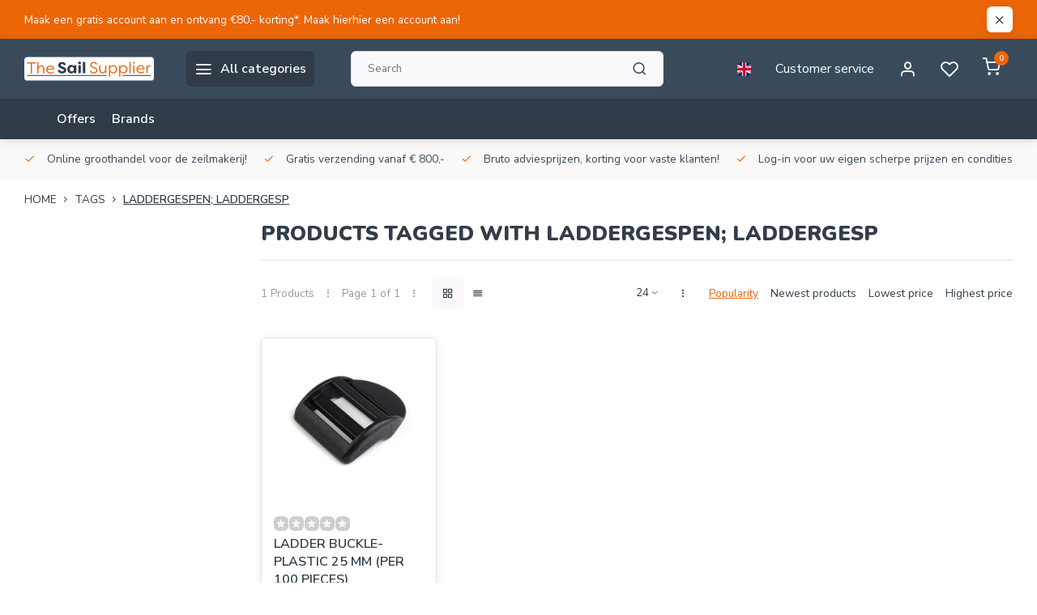

--- FILE ---
content_type: text/html;charset=utf-8
request_url: https://www.thesailsupplier.com/en/tags/laddergespen-laddergesp/
body_size: 13780
content:
<!DOCTYPE html><html lang="en"><head><meta charset="utf-8"/><!-- [START] 'blocks/head.rain' --><!--

  (c) 2008-2026 Lightspeed Netherlands B.V.
  http://www.lightspeedhq.com
  Generated: 17-01-2026 @ 01:36:02

--><link rel="canonical" href="https://www.thesailsupplier.com/en/tags/laddergespen-laddergesp/"/><link rel="alternate" href="https://www.thesailsupplier.com/en/index.rss" type="application/rss+xml" title="New products"/><meta name="robots" content="noodp,noydir"/><meta property="og:url" content="https://www.thesailsupplier.com/en/tags/laddergespen-laddergesp/?source=facebook"/><meta property="og:site_name" content="The Sail Supplier"/><meta property="og:title" content="Laddergespen; Laddergesp"/><meta property="og:description" content="The total supplier for the sailmaker! | Large assortment &amp; expert advice | Free delivery from €800,-."/><!--[if lt IE 9]><script src="https://cdn.webshopapp.com/assets/html5shiv.js?2025-02-20"></script><![endif]--><!-- [END] 'blocks/head.rain' --><meta http-equiv="X-UA-Compatible" content="IE=edge" /><title>Laddergespen; Laddergesp - The Sail Supplier</title><meta name="description" content="The total supplier for the sailmaker! | Large assortment &amp; expert advice | Free delivery from €800,-."><meta name="keywords" content="Laddergespen;, Laddergesp, Sail, sails, foil, welding equipment"><meta name="MobileOptimized" content="320"><meta name="HandheldFriendly" content="true"><meta name="viewport" content="width=device-width, initial-scale=1, initial-scale=1, minimum-scale=1, maximum-scale=1, user-scalable=no"><meta name="author" content="https://www.webdinge.nl/"><link rel="preload" href="https://fonts.googleapis.com/css2?family=Nunito:wght@900&amp;family=Nunito+Sans:wght@400;600;700;800;900&display=swap" as="style"><link rel="preconnect" href="https://fonts.googleapis.com"><link rel="preconnect" href="https://fonts.gstatic.com" crossorigin><link rel="dns-prefetch" href="https://fonts.googleapis.com"><link rel="dns-prefetch" href="https://fonts.gstatic.com" crossorigin><link href='https://fonts.googleapis.com/css2?family=Nunito:wght@900&amp;family=Nunito+Sans:wght@400;600;700;800;900&display=swap' rel='stylesheet'><script>
    window.CT = {
        shopId: 345123,
      	currency: 'eur',
        b2b: 1,
        knowledgebank: {
            limit: 200,
            highlight: true,
            query: ''
        },
          product_search: {
          	enabled: 0
          }
    }
</script><link rel="preconnect" href="//cdn.webshopapp.com/" crossorigin><link rel="dns-prefetch" href="//cdn.webshopapp.com/"><link rel="preload" as="style" href="https://cdn.webshopapp.com/shops/345123/themes/176948/assets/department-v3-functions.css?20230419144418"><link rel="preload" as="style" href="https://cdn.webshopapp.com/shops/345123/themes/176948/assets/theme-department-v3.css?20230419144418"><link rel="preload" as="script" href="https://cdn.webshopapp.com/shops/345123/themes/176948/assets/department-v3-functions.js?20230419144418"><link rel="preload" as="script" href="https://cdn.webshopapp.com/shops/345123/themes/176948/assets/theme-department-v3.js?20230419144418"><link rel="preload" href="https://cdn.webshopapp.com/shops/345123/themes/176948/v/1638129/assets/slide1-mobile-image.png?20221210122537" as="image" media="(max-width: 752.99px)"><link rel="preload" href="https://cdn.webshopapp.com/shops/345123/themes/176948/v/1638124/assets/slide1-tablet-image.png?20221210121108" as="image" media="(min-width: 753px) and (max-width: 991.99px)"><link rel="preload" href="https://cdn.webshopapp.com/shops/345123/themes/176948/v/1638118/assets/slide1-image.png?20221210121052" as="image" media="(min-width: 992px)"><link rel="shortcut icon" href="https://cdn.webshopapp.com/shops/345123/themes/176948/v/1637786/assets/favicon.ico?20221209192506" type="image/x-icon" /><link rel="stylesheet" href="https://cdn.webshopapp.com/shops/345123/themes/176948/assets/department-v3-functions.css?20230419144418" /><link rel="stylesheet" href="https://cdn.webshopapp.com/shops/345123/themes/176948/assets/theme-department-v3.css?20230419144418" /><script src="https://cdn.webshopapp.com/shops/345123/themes/176948/assets/jquery-3-5-1-min.js?20230419144418"></script><script>window.WEBP_ENABLED = 0</script><script>
 window.lazySizesConfig = window.lazySizesConfig || {};
 window.lazySizesConfig.lazyClass = 'lazy';
 window.lazySizesConfig.customMedia = {
    '--small': '(max-width: 752.99px)', //mob
    '--medium': '(min-width: 753px) and (max-width: 991.99px)', // tab
    '--large': '(min-width: 992px)'
 };
 document.addEventListener('lazybeforeunveil', function(e){
    var bg = e.target.getAttribute('data-bg');
    if(bg){
        e.target.style.backgroundImage = 'url(' + bg + ')';
    }
 });
</script><script type="application/ld+json">
[
  {
    "@context": "https://schema.org/",
    "@type": "Organization",
    "url": "https://www.thesailsupplier.com/en/",
    "name": "Home",
    "legalName": "The Sail Supplier",
    "description": "The total supplier for the sailmaker! | Large assortment &amp; expert advice | Free delivery from €800,-.",
    "logo": "https://cdn.webshopapp.com/shops/345123/themes/176948/v/1708058/assets/logo.png?20230215195339",
    "image": "https://cdn.webshopapp.com/shops/345123/themes/176948/v/1638118/assets/slide1-image.png?20221210121052",
    "contactPoint": {
      "@type": "ContactPoint",
      "contactType": "Customer service",
      "telephone": "0180-612483 "
    },
    "address": {
      "@type": "PostalAddress",
      "streetAddress": "Kleine Esch 780",
      "addressLocality": "Moordrecht",
      "postalCode": "2841 MK",
      "addressCountry": "Nederland"
    }
      }
  ,
  {
  "@context": "https://schema.org",
  "@type": "BreadcrumbList",
    "itemListElement": [{
      "@type": "ListItem",
      "position": 1,
      "name": "Home",
      "item": "https://www.thesailsupplier.com/en/"
    },        {
      "@type": "ListItem",
      "position": 2,
      "name": "Tags",
      "item": "https://www.thesailsupplier.com/en/tags/"
    },         {
      "@type": "ListItem",
      "position": 3,
      "name": "Laddergespen; Laddergesp",
      "item": "https://www.thesailsupplier.com/en/tags/laddergespen-laddergesp/"
    }         ]
  }
              ]
</script><style>.kiyoh-shop-snippets {	display: none !important;}</style></head><body><div class="main-container end-lines"><aside class="notbar" style="background:#ec6608;color:#ffffff;"><div class="container flex flex-between flex-align-center"><p class="flex1"><a href="https://www.thesailsupplier.com/nl/account/register/" title="">    Maak een gratis account aan en ontvang €80,- korting*. Maak hierhier een account aan!
    </a></p><i class="icon-x"></i></div></aside><header id="header"><div class="inner-head"><div class="header flex flex-align-center flex-between container"><div class="logo flex flex-align-center  rect "><a href="https://www.thesailsupplier.com/en/" title="The Sail Supplier" ><img src="https://cdn.webshopapp.com/shops/345123/files/419602056/sail-suplier-mobilelogo.svg" alt="The Sail Supplier" width="200" height="60" class="visible-mobile visible-tablet" /><img src="https://cdn.webshopapp.com/shops/345123/files/419601460/sail-suplier-weblogo.svg" alt="The Sail Supplier" width="200" height="60"  class="visible-desktop" /></a><a class=" all-cats btn-hover open_side" data-mposition="left" data-menu="cat_menu" href="javascript:;"><i class="icon-menu"></i><span class="visible-desktop">All categories</span></a></div><div class="search search-desk flex1 visible-desktop"><form action="https://www.thesailsupplier.com/en/search/" method="get"><div class="clearable-input flex"><input type="text" name="q" class="search-query" autocomplete="off" placeholder="Search" value="" x-webkit-speech/><span class="clear-search" data-clear-input><i class="icon-x"></i>Clear</span><button type="submit" class="btn"><i class="icon-search"></i></button></div></form><div class="autocomplete dropdown-menu" role="menu"><div class="products grid grid-3 container"></div><div class="notfound">No products found</div><div class="more container"><a class="btn btn1" href="#">View all results<span> (0)</span></a></div></div></div><div class="tools-wrap flex flex-align-center"><div class="settings langs visible-desktop"><div class="select-dropdown flex flex-align-center flex-between"><span data-toggle="dropdown" class="flex flex-column btn-hover"><img src="https://cdn.webshopapp.com/shops/345123/themes/176948/assets/flag-en.svg?20230419144418" alt="" width="17" height="17"/></span><div class="dropdown-menu" role="menu"><a href="https://www.thesailsupplier.com/nl/go/category/" lang="nl" title="Nederlands"><img class="flag-icon" src="https://cdn.webshopapp.com/shops/345123/themes/176948/assets/flag-nl.svg?20230419144418" alt="Nederlands" width="17" height="17"/></a><a href="https://www.thesailsupplier.com/de/go/category/" lang="de" title="Deutsch"><img class="flag-icon" src="https://cdn.webshopapp.com/shops/345123/themes/176948/assets/flag-de.svg?20230419144418" alt="Deutsch" width="17" height="17"/></a><a href="https://www.thesailsupplier.com/en/go/category/" lang="en" title="English"><img class="flag-icon" src="https://cdn.webshopapp.com/shops/345123/themes/176948/assets/flag-en.svg?20230419144418" alt="English" width="17" height="17"/></a></div></div></div><div class="tool service visible-desktop"><a class="flex flex-align-center btn-hover" href="https://www.thesailsupplier.com/en/service/">Customer service</a></div><div class="tool myacc"><a class="flex flex-align-center btn-hover open_side" href="javascript:;" data-menu="acc_login" data-mposition="right"><i class="icon-user"></i></a></div><div class="tool wishlist"><a class="flex flex-align-center btn-hover open_side" href="javascript:;" data-menu="acc_login" data-mposition="right"><i class="icon-heart"></i></a></div><div class="tool mini-cart"><a href="javascript:;" class="flex flex-column flex-align-center btn-hover open_side" data-menu="cart" data-mposition="right"><span class="i-wrap"><span class="ccnt">0</span><i class="icon-shopping-cart"></i></span></a></div></div></div><nav id="menu" class="nav list-inline menu_style2 visible-desktop"><div class="container"><ul class="menu list-inline"><li class="item"><a href="https://the-sail-supplier.webshopapp.com/faq" title="" ></a></li><li class="item"><a href="https://www.thesailsupplier.com/en/service/" title="" ></a></li><li class="item"><a href="https://www.thesailsupplier.com/en/collection/offers/" title="Offers">Offers</a></li><li class="item ext"><a href="https://www.thesailsupplier.com/en/brands/" title="Brands">Brands</a></li></ul></div></nav></div><div class="search visible-mobile visible-tablet search-mob"><form action="https://www.thesailsupplier.com/en/search/" method="get"><div class="clearable-input flex"><input type="text" name="q" class="search-query" autocomplete="off" placeholder="Search" value="" x-webkit-speech/><span class="clear-search" data-clear-input><i class="icon-x"></i>Clear</span><span class="btn"><i class="icon-search"></i></span></div></form><a class="flex flex-align-center btn-hover" href="https://www.thesailsupplier.com/en/service/"><i class="icon-help-circle"></i></a><a href="javascript:;" title="Compare products" class="open_side compare-trigger  hidden-desktop" data-menu="compare" data-mposition="right"><i class="icon-sliders icon_w_text"></i><span class="comp-cnt">0</span></a></div></header><div id="top"><div class="top container flex flex-align-center flex-between"><div class="usp-car swiper normal carloop_1" 
         id="carousel1652832628" 
         data-sw-loop="true"         data-sw-auto="true"
      ><div class="swiper-wrapper"><div class="usp swiper-slide"><i class=" icon-check icon_w_text"></i><span class="usp-text">
               Online groothandel voor de zeilmakerij! 
               <span class="usp-subtext"></span></span></div><div class="usp swiper-slide"><i class=" icon-check icon_w_text"></i><span class="usp-text">
               Gratis verzending vanaf € 800,-
               <span class="usp-subtext"></span></span></div><div class="usp swiper-slide"><i class=" icon-check icon_w_text"></i><span class="usp-text">
               Bruto adviesprijzen, korting voor vaste klanten!
               <span class="usp-subtext"></span></span></div><div class="usp swiper-slide"><i class=" icon-check icon_w_text"></i><span class="usp-text">
               Log-in voor uw eigen scherpe prijzen en condities!
               <span class="usp-subtext"></span></span></div></div></div><div class="visible-desktop visible-tablet score-wrap-shadow"><div class="swipe__overlay swipe-module__overlay--end"></div></div></div></div><div class="page-container collection"><div class="container"><div class="breadcrumb-container flex flex-align-center flex-wrap"><a class="go-back hidden-desktop" href="javascript: history.go(-1)"><i class="icon-chevron-left icon_w_text"></i>Back</a><a class="visible-desktop " href="https://www.thesailsupplier.com/en/" title="Home">Home<i class="icon-chevron-right"></i></a><a href="https://www.thesailsupplier.com/en/tags/" class="visible-desktop ">Tags<i class="icon-chevron-right"></i></a><a href="https://www.thesailsupplier.com/en/tags/laddergespen-laddergesp/" class="visible-desktop active">Laddergespen; Laddergesp</a></div><div class="main-content with-sidebar flex"><aside class="mobile-menu-side" data-menu="filters"><div class="section-title flex flex-align-center flex-between visible-mobile"><span class="title flex1"><span class="added_title"></span>Filters</span><a class="close-btn" href="javascript:;" data-slide="close"><i class="icon-x"></i></a></div><div class="filters-aside "><form action="https://www.thesailsupplier.com/en/tags/laddergespen-laddergesp/" method="get" id="filter_form"><input type="hidden" name="mode" value="grid" id="filter_form_mode_2138769576" /><input type="hidden" name="limit" value="24" id="filter_form_limit_1726929890" /><input type="hidden" name="sort" value="popular" id="filter_form_sort_258361749" /><input type="hidden" name="max" value="15" id="filter_form_max" /><input type="hidden" name="min" value="0" id="filter_form_min" /><div class="filters"><a class="submit_filters btn btn1" href="javascript:;">View <span class="filter_count">1</span> results</a></div></form><div class="mob-filter-sub hidden-desktop"><a href="javascript:;" class="submit_filters">View <span class="filter_count">1</span> results</a></div></div></aside><div class="inner-content"><div class="collection-title"><h1 class="title">
                  Products tagged with Laddergespen; Laddergesp
               </h1></div><div class="mob-tools flex flex-align-center flex-between hidden-desktop"><span class="mob-filters btn btn1 visible-mobile visible-tablet" data-menu="filters" data-mposition="left"><i class="icon_w_text icon-sliders"></i>Filters</span></div><div class="category-toolbar visible-desktop"><form action="https://www.thesailsupplier.com/en/tags/laddergespen-laddergesp/" method="get" id="filter_form_2" class="tools-wrap flex1 flex flex-align-center flex-between "><input type="hidden" name="mode" value="grid" id="filter_form_mode" /><div class="flex flex-align-center"><span class="col-c">1 Products<i class="icon_w_text text_w_icon icon-more-vertical"></i>Page 1 of 1<i class="icon_w_text text_w_icon icon-more-vertical"></i></span><div class="view-box visible-desktop flex"><a href="https://www.thesailsupplier.com/en/tags/laddergespen-laddergesp/" class="active btn-hover"><i class="icon-grid"></i></a><a href="https://www.thesailsupplier.com/en/tags/laddergespen-laddergesp/?mode=list" ><i class="icon-align-justify"></i></a></div></div><div class="flex flex-align-center"><div class="view-count-box visible-desktop custom-select"><select name="limit" id="limit"><option value="4">4</option><option value="8">8</option><option value="12">12</option><option value="16">16</option><option value="20">20</option><option value="24" selected="selected">24</option><option value="48">48</option><option value="96">96</option></select></div><div class="sort-box flex flex-align-center"><i class="icon_w_text text_w_icon icon-more-vertical"></i><label class="active"><input type="radio" name="sort" value="popular" checked>
                  Popularity
            		</label><label ><input type="radio" name="sort" value="newest" >
                  Newest products
            		</label><label ><input type="radio" name="sort" value="lowest" >
                  Lowest price
            		</label><label ><input type="radio" name="sort" value="highest" >
                  Highest price
            		</label></div></div></form></div><div class="products-area grid grid-4 "><div class="item is_grid flex flex-column   with-sec-image" data-handle="https://www.thesailsupplier.com/en/ladder-buckle-plastic-25-mm-per-100-pieces.html" data-vid="276805719" data-extrainfo="stockship" data-imgor="rect" data-specs="true" ><div class="item-image-container small rect"><a class="m-img " href="https://www.thesailsupplier.com/en/ladder-buckle-plastic-25-mm-per-100-pieces.html" title="LADDER BUCKLE-PLASTIC 25 MM (PER 100 PIECES)"><picture><img src="https://cdn.webshopapp.com/assets/blank.gif?2025-02-20" data-src="https://cdn.webshopapp.com/shops/345123/files/419690151/240x200x2/ladder-buckle-plastic-25-mm-per-100-pieces.jpg" alt="LADDER BUCKLE-PLASTIC 25 MM (PER 100 PIECES)" class="lazy" width=240 height=200 /></picture></a></div><div class="item-meta-container flex flex-column flex1"><div class="item-rating flex flex-align-center"><span class="star icon-star-full211 off"></span><span class="star icon-star-full211 off"></span><span class="star icon-star-full211 off"></span><span class="star icon-star-full211 off"></span><span class="star icon-star-full211 off"></span></div><a class="item-name" href="https://www.thesailsupplier.com/en/ladder-buckle-plastic-25-mm-per-100-pieces.html" title="LADDER BUCKLE-PLASTIC 25 MM (PER 100 PIECES)">LADDER BUCKLE-PLASTIC 25 MM (PER 100 PIECES)</a><div class="has_specs flex flex-column"></div><div class="product-overlay stockship "><div class="flex flex-column deliverytime" data-lowstock="10"></div></div><div class="item-btn flex flex-align-center flex-between"><div class="item-price-container with-vat flex flex-column"><span class="item-price"><span class="reg_p">
            €12,99</span><span class="tax_p">€15,71<span class="vat">Incl. tax</span></span></span></div><div class="action-btns flex flex-align-center"><a href="https://www.thesailsupplier.com/en/ladder-buckle-plastic-25-mm-per-100-pieces.html"  class="pb btn btn1" title="View product"><i class="icon-shopping-cart"></i></a></div></div><div class="stock-del flex flex-between flex-align-center"><div class="compare mobile checkbox"><input class="add-to-compare" id="add-to-compare-140182679" type="checkbox" value="140182679" data-add="https://www.thesailsupplier.com/en/compare/add/276805719/" data-delete="https://www.thesailsupplier.com/en/compare/delete/276805719/"  /><label for="add-to-compare-140182679" class="">Compare</label></div></div></div></div></div><div class="toolbox-pagination flex-align-center flex"><ul class="pagination list-inline"><li  class="active"><a href="https://www.thesailsupplier.com/en/tags/laddergespen-laddergesp/" class="btn-hover  active">1</a></li></ul></div></div></div></div></div><footer id="footer" ><div class="footer-usps"><div class="container"><div class="flex flex-align-center"><div class="usp-car swiper normal carloop_1 is-start" id="carousel469688040" 
           data-sw-loop="true"           data-sw-auto="true"
        ><div class="swiper-wrapper"><div class="usp swiper-slide"><i class=" icon-check icon_w_text"></i><span class="usp-text">
                 Online groothandel voor de zeilmakerij! 
                 <span class="usp-subtext"></span></span></div><div class="usp swiper-slide"><i class=" icon-check icon_w_text"></i><span class="usp-text">
                 Gratis verzending vanaf € 800,-
                 <span class="usp-subtext"></span></span></div><div class="usp swiper-slide"><i class=" icon-check icon_w_text"></i><span class="usp-text">
                 Bruto adviesprijzen, korting voor vaste klanten!
                 <span class="usp-subtext"></span></span></div><div class="usp swiper-slide"><i class=" icon-check icon_w_text"></i><span class="usp-text">
                 Log-in voor uw eigen scherpe prijzen en condities!
                 <span class="usp-subtext"></span></span></div></div><div class="swipe__overlay swipe-module__overlay--end"></div></div></div></div></div><div class="footer-columns"><div class="container flex flex-wrap"><div class="cust-service contact-links flex2 flex flex-column"><span class="title opening flex flex-align-center">Customer service<a href="https://www.thesailsupplier.com/en/service/" title="Customer service"></a></span><div class="cust-col-wrap flex"><div class="flex1 flex flex-column"><div class="service-block flex flex-align-center"><i class="serv-icon icon-help-circle icon_w_text"></i><a href="https://www.thesailsupplier.com/en/service/#faq" class="flex flex-align-center">Frequently asked questions</a></div><div class="service-block flex flex-align-center"><i class="serv-icon icon-phone icon_w_text"></i><a href="tel:0180-612483 ">0180-612483 </a></div><div class="service-block flex flex-align-center"><i class="serv-icon icon-navigation icon_w_text"></i><a href="/cdn-cgi/l/email-protection#157c7b737a55617d7066747c7966606565797c70673b767a78"><span class="__cf_email__" data-cfemail="761f18101936021e1305171f1a050306061a1f13045815191b">[email&#160;protected]</span></a></div><div class="service-block flex flex-align-center"><i class="serv-icon icon-whatsapp icon_w_text"></i><a href="https://wa.me/0618881436">06-18881436</a></div></div><div class="flex1 flex flex-column hidden-mobile"><a href="https://www.thesailsupplier.com/en/service/" title="Customer Service">Contact</a><a href="https://www.thesailsupplier.com/en/account/" title="My account">My account</a></div></div></div><div class="flex1 flex flex-column visible-mobile cust-service is-usefull"><span class="title  flex flex-between flex-align-center">Usefull links<i class="btn-hover icon-chevron-down hidden-desktop"></i></span><div class="flex1 flex flex-column toggle"><a href="https://www.thesailsupplier.com/en/service/" title="Customer Service">Contact</a><a href="https://www.thesailsupplier.com/en/account/" title="My account">My account</a></div></div><div class="info-links flex1 flex flex-column cust-service"><span class="title  flex flex-between flex-align-center">Information<i class="btn-hover icon-chevron-down  hidden-desktop"></i></span><div class="flex1 flex flex-column toggle"><a href="https://www.thesailsupplier.com/en/service/about/" title="About us">About us</a><a href="https://www.thesailsupplier.com/en/brands/" title="Brands">Brands</a><a href="https://www.thesailsupplier.com/en/catalog/" title="Categories">Categories</a></div></div><div class="footer-company cust-service flex1 flex flex-column"><span class="title  flex flex-between flex-align-center">Contact information<i class="btn-hover icon-chevron-down  hidden-desktop"></i></span><div class="cust-col-wrap flex toggle"><div class="text addre flex flex-column"><span>The Sail Supplier</span><span>Kleine Esch 780</span><span>2841 MK, Moordrecht</span><span>Nederland</span><span class="kvk">COC number: 56450834</span><span class="kvk">Tax/vat number: NL852131318B01</span></div></div></div></div></div><div class="footer-newsletter"><div class="container flex flex-align-center flex-between flex-wrap"><form id="form-newsletter" action="https://www.thesailsupplier.com/en/account/newsletter/" method="post" class="flex flex-align-center flex2 flex-wrap"><span class="title">Never miss promotions or discounts again?</span><input type="hidden" name="key" value="0dddae78c28df21bf2294349341271f3" /><div class="flex flex-align-center"><input type="text" name="email" tabindex="2" placeholder="E-mail address" class="form-control"/><button type="submit" class="btn btn1">Subscribe</button></div></form><div class="socials flex flex-align-center flex1 flex-wrap"></div></div></div><div class="copyright"><div class="container flex flex-between flex-column"><div class="c-links flex flex-column"><div class="extra-links"><a title="General conditions" href="https://www.thesailsupplier.com/en/service/general-terms-conditions/">General conditions</a><a title="Privacy Policy" href="https://www.thesailsupplier.com/en/service/privacy-policy/">Privacy Policy</a><a title="Sitemap" href="https://www.thesailsupplier.com/en/sitemap/">Sitemap</a></div><div class="theme-by">&#169; The Sail Supplier<span>- Theme made by <a rel="nofollow" style="color:#ff6000;!important" title="Webdinge.nl" href="https://www.webdinge.nl">Webdinge</a></span></div></div><div class="payments flex flex-align-center flex-wrap"><a href="https://www.thesailsupplier.com/en/service/payment-methods/" title="Bank transfer" class="paym"><picture><img src="https://cdn.webshopapp.com/assets/blank.gif?2025-02-20" data-src="https://cdn.webshopapp.com/shops/345123/themes/176948/assets/p-banktransfer.png?20230419144418" alt="Bank transfer" width="40" height="28" class="lazy"/></picture></a><a href="https://www.thesailsupplier.com/en/service/payment-methods/" title="iDEAL" class="paym"><picture><img src="https://cdn.webshopapp.com/assets/blank.gif?2025-02-20" data-src="https://cdn.webshopapp.com/shops/345123/themes/176948/assets/p-ideal.png?20230419144418" alt="iDEAL" width="40" height="28" class="lazy"/></picture></a><a href="https://www.thesailsupplier.com/en/service/payment-methods/" title="MasterCard" class="paym"><picture><img src="https://cdn.webshopapp.com/assets/blank.gif?2025-02-20" data-src="https://cdn.webshopapp.com/shops/345123/themes/176948/assets/p-mastercard.png?20230419144418" alt="MasterCard" width="40" height="28" class="lazy"/></picture></a><a href="https://www.thesailsupplier.com/en/service/payment-methods/" title="Bancontact" class="paym"><picture><img src="https://cdn.webshopapp.com/assets/blank.gif?2025-02-20" data-src="https://cdn.webshopapp.com/shops/345123/themes/176948/assets/p-mistercash.png?20230419144418" alt="Bancontact" width="40" height="28" class="lazy"/></picture></a><a href="https://www.thesailsupplier.com/en/service/payment-methods/" title="Maestro" class="paym"><picture><img src="https://cdn.webshopapp.com/assets/blank.gif?2025-02-20" data-src="https://cdn.webshopapp.com/shops/345123/themes/176948/assets/p-maestro.png?20230419144418" alt="Maestro" width="40" height="28" class="lazy"/></picture></a><a href="https://www.thesailsupplier.com/en/service/payment-methods/" title="PayPal" class="paym"><picture><img src="https://cdn.webshopapp.com/assets/blank.gif?2025-02-20" data-src="https://cdn.webshopapp.com/shops/345123/themes/176948/assets/p-paypal.png?20230419144418" alt="PayPal" width="40" height="28" class="lazy"/></picture></a><a href="https://www.thesailsupplier.com/en/service/payment-methods/" title="Belfius" class="paym"><picture><img src="https://cdn.webshopapp.com/assets/blank.gif?2025-02-20" data-src="https://cdn.webshopapp.com/shops/345123/themes/176948/assets/p-belfius.png?20230419144418" alt="Belfius" width="40" height="28" class="lazy"/></picture></a><a href="https://www.thesailsupplier.com/en/service/payment-methods/" title="KBC" class="paym"><picture><img src="https://cdn.webshopapp.com/assets/blank.gif?2025-02-20" data-src="https://cdn.webshopapp.com/shops/345123/themes/176948/assets/p-kbc.png?20230419144418" alt="KBC" width="40" height="28" class="lazy"/></picture></a><a href="https://www.thesailsupplier.com/en/service/payment-methods/" title="Klarna Pay Later" class="paym"><picture><img src="https://cdn.webshopapp.com/assets/blank.gif?2025-02-20" data-src="https://cdn.webshopapp.com/shops/345123/themes/176948/assets/p-klarnapaylater.png?20230419144418" alt="Klarna Pay Later" width="40" height="28" class="lazy"/></picture></a></div></div></div></footer></div><div class="menu--overlay"></div><link rel="stylesheet" media="print" onload="this.media='all'; this.onload=null;" href="https://cdn.webshopapp.com/shops/345123/themes/176948/assets/jquery-fancybox-min.css?20230419144418"><link rel="stylesheet" media="print" onload="this.media='all'; this.onload=null;" href="https://cdn.webshopapp.com/shops/345123/themes/176948/assets/custom.css?20230419144418"><script data-cfasync="false" src="/cdn-cgi/scripts/5c5dd728/cloudflare-static/email-decode.min.js"></script><script src="https://cdn.webshopapp.com/shops/345123/themes/176948/assets/department-v3-functions.js?20230419144418" defer></script><script src="https://cdn.webshopapp.com/shops/345123/themes/176948/assets/theme-department-v3.js?20230419144418" defer></script><script src="https://cdn.webshopapp.com/shops/345123/themes/176948/assets/jquery-fancybox-min.js?20230419144418" defer></script><script src="https://cdn.webshopapp.com/shops/345123/themes/176948/assets/swiper-min.js?20230419144418" defer></script><script>
     var ajaxTranslations = {"Monday":"Monday","Tuesday":"Tuesday","Wednesday":"Wednesday","Thursday":"Thursday","Friday":"Friday","Saturday":"Saturday","Sunday":"Sunday","stock_text_backorder":"stock_text_backorder","VAT":"Tax","Online and in-store prices may differ":"Online and in-store prices may differ","Stock information is currently unavailable for this product. Please try again later.":"Stock information is currently unavailable for this product. Please try again later.","Last updated":"Last updated","Today at":"Today at","Sold out":"Sold out","Online":"Online","Away":"Away","Offline":"Offline","Open chat":"Open chat","Leave a message":"Leave a message","Available in":"Available in","Excl. VAT":"Excl. tax","Incl. VAT":"Incl. tax","Brands":"Brands","Popular products":"Popular products","Newest products":"Newest products","Products":"Products","Free":"Free","Now opened":"Now opened","Visiting hours":"Visiting hours","View product":"View product","Show":"Show","Hide":"Hide","Total":"Total","Add":"Add","Wishlist":"Wishlist","Information":"Information","Add to wishlist":"Add to wishlist","Compare":"Compare","Add to compare":"Add to comparison","Items":"Items","Related products":"Related products","Article number":"Article number","Brand":"Brand","Availability":"Availability","Delivery time":"Delivery time","In stock":"In stock","Out of stock":"Out of stock","Sale":"Sale","Quick shop":"Quick shop","Edit":"Edit","Checkout":"Checkout","Unit price":"Unit price","Make a choice":"Make a choice","reviews":"reviews","Qty":"Amount","More info":"More info","Continue shopping":"Continue shopping","This article has been added to your cart":"This article has been added to your cart","has been added to your shopping cart":"has been added to your shopping cart","Delete":"Delete","Reviews":"Reviews","Read more":"Read more","Read less":"Read less","Discount":"Discount","Save":"Save","Description":"Description","Your cart is empty":"Your cart is empty","Year":"Year","Month":"Month","Day":"Day","Hour":"Hour","Minute":"Minute","Days":"Days","Hours":"Hours","Minutes":"Minutes","Seconds":"Seconds","Select":"Select","Search":"Search","Show more":"Show more","Show less":"Show less","Deal expired":"Deal expired","Open":"Open","Closed":"Closed","Next":"Next","Previous":"Previous","View cart":"View cart","Live chat":"Live chat","":""},
    cust_serv_today = 'Closed',
      	shop_locale = 'en-GB',
      		searchUrl = 'https://www.thesailsupplier.com/en/search/',
         compareUrl = 'https://www.thesailsupplier.com/en/compare/',
            shopUrl = 'https://www.thesailsupplier.com/en/',
shop_domains_assets = 'https://cdn.webshopapp.com/shops/345123/themes/176948/assets/', 
         dom_static = 'https://cdn.webshopapp.com/shops/345123/',
       second_image = '1',
        amt_reviews = false,
          shop_curr = '€',
          hide_curr = false,
          			b2b = '1',
   headlines_height = 1080,
setting_hide_review_stars = '0',
   show_stock_level = '0',
             strict = '',
         img_greyed = '0',
     hide_brandname = '0',
            img_reg = '240x200',
            img_dim = 'x2',
         img_border = 'small rect',
     		wishlistUrl = 'https://www.thesailsupplier.com/en/account/wishlist/',
        		account = false;
            useMegaMenu = 'none';
                var stockship_trans = "Only $ left"
                    </script><script>
   $(function(){
      customerService('Closed', '6')
   });
  </script><a href="javascript:;" title="Compare products" class="visible-desktop open_side compare-trigger " data-menu="compare" data-mposition="right">Compare products<span class="comp-cnt">0</span></a><aside class="mob-men-slide left_handed"><div data-menu="cat_menu"><div class="sideMenu"><div class="section-title flex flex-align-center flex-between"><span class="title flex1">Categories</span><a class="close-btn" href="javascript:;" data-slide="close"><i class="icon-x"></i></a></div><a href="https://www.thesailsupplier.com/en/eyelets-fabric-closures/" title="EYELETS &amp; FABRIC CLOSURES" class="nav-item is-cat has-children flex flex-align-center flex-between">EYELETS &amp; FABRIC CLOSURES<i class="btn-hover icon-chevron-right" data-slide="forward"></i></a><div class="subsection section-content"><div class="section-title flex flex-align-center flex-between"><span class="title flex1">EYELETS &amp; FABRIC CLOSURES</span><a class="close-btn" href="javascript:;" data-slide="close"><i class="icon-x"></i></a></div><a href="#" data-slide="back" class="btn-hover go-back flex flex-align-center"><i class="icon-chevron-left icon_w_text"></i>Back to categories</a><a href="https://www.thesailsupplier.com/en/eyelets-fabric-closures/sail-rings/" title="Sail Rings" class="nav-item is-cat has-children flex flex-align-center flex-between">
          Sail Rings<i class="btn-hover icon-chevron-right" data-slide="forward"></i></a><div class="subsection section-content"><div class="section-title flex flex-align-center flex-between"><span class="title flex1">Sail Rings</span><a class="close-btn" href="javascript:;" data-slide="close"><i class="icon-x"></i></a></div><a href="#" data-slide="back" class="btn-hover go-back flex flex-align-center"><i class="icon-chevron-left icon_w_text"></i>Back to eyelets &amp; fabric closures</a><a href="https://www.thesailsupplier.com/en/eyelets-fabric-closures/sail-rings/eyelets-brass/" title="Eyelets, brass" class="nav-item is-cat  flex flex-align-center flex-between">Eyelets, brass
                              </a><a href="https://www.thesailsupplier.com/en/eyelets-fabric-closures/sail-rings/eyelets-brass-nickel-plated/" title="Eyelets, brass nickel-plated" class="nav-item is-cat  flex flex-align-center flex-between">Eyelets, brass nickel-plated
                              </a><a href="https://www.thesailsupplier.com/en/eyelets-fabric-closures/sail-rings/eyelets-stainless-steel/" title="Eyelets, stainless steel" class="nav-item is-cat  flex flex-align-center flex-between">Eyelets, stainless steel
                              </a><a href="https://www.thesailsupplier.com/en/eyelets-fabric-closures/sail-rings/oval-eyelets-brass-nickel-plated/" title="Oval eyelets, brass nickel-plated" class="nav-item is-cat  flex flex-align-center flex-between">Oval eyelets, brass nickel-plated
                              </a><a href="https://www.thesailsupplier.com/en/eyelets-fabric-closures/sail-rings/clip-eyelets-12-mm/" title="Clip eyelets 12 mm" class="nav-item is-cat  flex flex-align-center flex-between">Clip eyelets 12 mm
                              </a></div><a href="https://www.thesailsupplier.com/en/eyelets-fabric-closures/tourniquet-turners/" title="Tourniquet turners" class="nav-item is-cat has-children flex flex-align-center flex-between">
          Tourniquet turners<i class="btn-hover icon-chevron-right" data-slide="forward"></i></a><div class="subsection section-content"><div class="section-title flex flex-align-center flex-between"><span class="title flex1">Tourniquet turners</span><a class="close-btn" href="javascript:;" data-slide="close"><i class="icon-x"></i></a></div><a href="#" data-slide="back" class="btn-hover go-back flex flex-align-center"><i class="icon-chevron-left icon_w_text"></i>Back to eyelets &amp; fabric closures</a><a href="https://www.thesailsupplier.com/en/eyelets-fabric-closures/tourniquet-turners/tourniquet-turners-17x11mm/" title="Tourniquet turners 17x11mm" class="nav-item is-cat  flex flex-align-center flex-between">Tourniquet turners 17x11mm
                              </a><a href="https://www.thesailsupplier.com/en/eyelets-fabric-closures/tourniquet-turners/tourniquet-turners-225x135mm/" title="Tourniquet turners 22,5x13,5mm " class="nav-item is-cat  flex flex-align-center flex-between">Tourniquet turners 22,5x13,5mm 
                              </a></div><a href="https://www.thesailsupplier.com/en/eyelets-fabric-closures/minax-fastener/" title="Minax fastener" class="nav-item is-cat has-children flex flex-align-center flex-between">
          Minax fastener<i class="btn-hover icon-chevron-right" data-slide="forward"></i></a><div class="subsection section-content"><div class="section-title flex flex-align-center flex-between"><span class="title flex1">Minax fastener</span><a class="close-btn" href="javascript:;" data-slide="close"><i class="icon-x"></i></a></div><a href="#" data-slide="back" class="btn-hover go-back flex flex-align-center"><i class="icon-chevron-left icon_w_text"></i>Back to eyelets &amp; fabric closures</a><a href="https://www.thesailsupplier.com/en/eyelets-fabric-closures/minax-fastener/minax-upper-part/" title="Minax upper part" class="nav-item is-cat  flex flex-align-center flex-between">Minax upper part
                              </a><a href="https://www.thesailsupplier.com/en/eyelets-fabric-closures/minax-fastener/minax-lower-part/" title="Minax lower part" class="nav-item is-cat  flex flex-align-center flex-between">Minax lower part
                              </a><a href="https://www.thesailsupplier.com/en/eyelets-fabric-closures/minax-fastener/minax-screw/" title="Minax screw" class="nav-item is-cat  flex flex-align-center flex-between">Minax screw
                              </a></div><a href="https://www.thesailsupplier.com/en/eyelets-fabric-closures/loxx/" title="Loxx" class="nav-item is-cat has-children flex flex-align-center flex-between">
          Loxx<i class="btn-hover icon-chevron-right" data-slide="forward"></i></a><div class="subsection section-content"><div class="section-title flex flex-align-center flex-between"><span class="title flex1">Loxx</span><a class="close-btn" href="javascript:;" data-slide="close"><i class="icon-x"></i></a></div><a href="#" data-slide="back" class="btn-hover go-back flex flex-align-center"><i class="icon-chevron-left icon_w_text"></i>Back to eyelets &amp; fabric closures</a><a href="https://www.thesailsupplier.com/en/eyelets-fabric-closures/loxx/loxx-head/" title="Loxx head" class="nav-item is-cat  flex flex-align-center flex-between">Loxx head
                              </a><a href="https://www.thesailsupplier.com/en/eyelets-fabric-closures/loxx/loxx-lower-part/" title="Loxx lower part" class="nav-item is-cat  flex flex-align-center flex-between">Loxx lower part
                              </a><a href="https://www.thesailsupplier.com/en/eyelets-fabric-closures/loxx/loxx-nut/" title="Loxx nut" class="nav-item is-cat  flex flex-align-center flex-between">Loxx nut
                              </a><a href="https://www.thesailsupplier.com/en/" title="" class="nav-item is-cat  flex flex-align-center flex-between"></a><a href="https://www.thesailsupplier.com/en/eyelets-fabric-closures/loxx/loxx-screws/" title="Loxx screws" class="nav-item is-cat  flex flex-align-center flex-between">Loxx screws
                              </a></div><a href="https://www.thesailsupplier.com/en/eyelets-fabric-closures/buttons-staples/" title="Buttons &amp; Staples" class="nav-item is-cat has-children flex flex-align-center flex-between">
          Buttons &amp; Staples<i class="btn-hover icon-chevron-right" data-slide="forward"></i></a><div class="subsection section-content"><div class="section-title flex flex-align-center flex-between"><span class="title flex1">Buttons &amp; Staples</span><a class="close-btn" href="javascript:;" data-slide="close"><i class="icon-x"></i></a></div><a href="#" data-slide="back" class="btn-hover go-back flex flex-align-center"><i class="icon-chevron-left icon_w_text"></i>Back to eyelets &amp; fabric closures</a><a href="https://www.thesailsupplier.com/en/eyelets-fabric-closures/buttons-staples/press-studs/" title="Press studs" class="nav-item is-cat  flex flex-align-center flex-between">Press studs
                              </a><a href="https://www.thesailsupplier.com/en/eyelets-fabric-closures/buttons-staples/holnites/" title="Holnites" class="nav-item is-cat  flex flex-align-center flex-between">Holnites
                              </a></div></div><a href="https://www.thesailsupplier.com/en/fixing-materials/" title="FIXING MATERIALS" class="nav-item is-cat has-children flex flex-align-center flex-between">FIXING MATERIALS<i class="btn-hover icon-chevron-right" data-slide="forward"></i></a><div class="subsection section-content"><div class="section-title flex flex-align-center flex-between"><span class="title flex1">FIXING MATERIALS</span><a class="close-btn" href="javascript:;" data-slide="close"><i class="icon-x"></i></a></div><a href="#" data-slide="back" class="btn-hover go-back flex flex-align-center"><i class="icon-chevron-left icon_w_text"></i>Back to categories</a><a href="https://www.thesailsupplier.com/en/fixing-materials/webbing/" title="Webbing" class="nav-item is-cat has-children flex flex-align-center flex-between">
          Webbing<i class="btn-hover icon-chevron-right" data-slide="forward"></i></a><div class="subsection section-content"><div class="section-title flex flex-align-center flex-between"><span class="title flex1">Webbing</span><a class="close-btn" href="javascript:;" data-slide="close"><i class="icon-x"></i></a></div><a href="#" data-slide="back" class="btn-hover go-back flex flex-align-center"><i class="icon-chevron-left icon_w_text"></i>Back to fixing materials</a><a href="https://www.thesailsupplier.com/en/fixing-materials/webbing/velcro/" title="Velcro" class="nav-item is-cat  flex flex-align-center flex-between">Velcro
                              </a><a href="https://www.thesailsupplier.com/en/fixing-materials/webbing/pvc-welding-tape/" title="PVC Welding Tape" class="nav-item is-cat  flex flex-align-center flex-between">PVC Welding Tape
                              </a><a href="https://www.thesailsupplier.com/en/fixing-materials/webbing/collar/" title="Collar" class="nav-item is-cat  flex flex-align-center flex-between">Collar
                              </a><a href="https://www.thesailsupplier.com/en/fixing-materials/webbing/polyester-strap/" title="Polyester strap" class="nav-item is-cat  flex flex-align-center flex-between">Polyester strap
                              </a><a href="https://www.thesailsupplier.com/en/fixing-materials/webbing/polyprop-webbing/" title="Polyprop webbing " class="nav-item is-cat  flex flex-align-center flex-between">Polyprop webbing 
                              </a><a href="https://www.thesailsupplier.com/en/fixing-materials/webbing/tir-band/" title="TIR band" class="nav-item is-cat  flex flex-align-center flex-between">TIR band
                              </a><a href="https://www.thesailsupplier.com/en/fixing-materials/webbing/riems/" title="Riems" class="nav-item is-cat  flex flex-align-center flex-between">Riems
                              </a></div><a href="https://www.thesailsupplier.com/en/fixing-materials/clamp-systems/" title="Clamp systems" class="nav-item is-cat has-children flex flex-align-center flex-between">
          Clamp systems<i class="btn-hover icon-chevron-right" data-slide="forward"></i></a><div class="subsection section-content"><div class="section-title flex flex-align-center flex-between"><span class="title flex1">Clamp systems</span><a class="close-btn" href="javascript:;" data-slide="close"><i class="icon-x"></i></a></div><a href="#" data-slide="back" class="btn-hover go-back flex flex-align-center"><i class="icon-chevron-left icon_w_text"></i>Back to fixing materials</a><a href="https://www.thesailsupplier.com/en/" title="" class="nav-item is-cat  flex flex-align-center flex-between"></a><a href="https://www.thesailsupplier.com/en/fixing-materials/clamp-systems/tecofix/" title="Tecofix" class="nav-item is-cat  flex flex-align-center flex-between">Tecofix
                              </a><a href="https://www.thesailsupplier.com/en/fixing-materials/clamp-systems/cord-holders/" title="Cord holders" class="nav-item is-cat  flex flex-align-center flex-between">Cord holders
                              </a><a href="https://www.thesailsupplier.com/en/fixing-materials/clamp-systems/stainless-steel-bimini-parts/" title="Stainless steel bimini parts" class="nav-item is-cat  flex flex-align-center flex-between">Stainless steel bimini parts
                              </a><a href="https://www.thesailsupplier.com/en/fixing-materials/clamp-systems/rope-sail-clamps/" title="Rope &amp; sail clamps" class="nav-item is-cat  flex flex-align-center flex-between">Rope &amp; sail clamps
                              </a><a href="https://www.thesailsupplier.com/en/fixing-materials/clamp-systems/market-stall-clamps/" title="Market stall clamps" class="nav-item is-cat  flex flex-align-center flex-between">Market stall clamps
                              </a></div><a href="https://www.thesailsupplier.com/en/fixing-materials/brackets/" title="Brackets" class="nav-item is-cat has-children flex flex-align-center flex-between">
          Brackets<i class="btn-hover icon-chevron-right" data-slide="forward"></i></a><div class="subsection section-content"><div class="section-title flex flex-align-center flex-between"><span class="title flex1">Brackets</span><a class="close-btn" href="javascript:;" data-slide="close"><i class="icon-x"></i></a></div><a href="#" data-slide="back" class="btn-hover go-back flex flex-align-center"><i class="icon-chevron-left icon_w_text"></i>Back to fixing materials</a><a href="https://www.thesailsupplier.com/en/fixing-materials/brackets/patent-brackets/" title="Patent brackets" class="nav-item is-cat  flex flex-align-center flex-between">Patent brackets
                              </a><a href="https://www.thesailsupplier.com/en/fixing-materials/brackets/tire-brackets/" title="Tire Brackets" class="nav-item is-cat  flex flex-align-center flex-between">Tire Brackets
                              </a><a href="https://www.thesailsupplier.com/en/fixing-materials/brackets/fold-over-brackets/" title="Fold-over brackets" class="nav-item is-cat  flex flex-align-center flex-between">Fold-over brackets
                              </a><a href="https://www.thesailsupplier.com/en/fixing-materials/brackets/clamping-brackets/" title="Clamping brackets" class="nav-item is-cat  flex flex-align-center flex-between">Clamping brackets
                              </a><a href="https://www.thesailsupplier.com/en/fixing-materials/brackets/trouser-staples/" title="Trouser staples" class="nav-item is-cat  flex flex-align-center flex-between">Trouser staples
                              </a></div><a href="https://www.thesailsupplier.com/en/fixing-materials/hooks-rings/" title="Hooks &amp; rings" class="nav-item is-cat has-children flex flex-align-center flex-between">
          Hooks &amp; rings<i class="btn-hover icon-chevron-right" data-slide="forward"></i></a><div class="subsection section-content"><div class="section-title flex flex-align-center flex-between"><span class="title flex1">Hooks &amp; rings</span><a class="close-btn" href="javascript:;" data-slide="close"><i class="icon-x"></i></a></div><a href="#" data-slide="back" class="btn-hover go-back flex flex-align-center"><i class="icon-chevron-left icon_w_text"></i>Back to fixing materials</a><a href="https://www.thesailsupplier.com/en/fixing-materials/hooks-rings/roll-up-hooks/" title="Roll-up hooks" class="nav-item is-cat  flex flex-align-center flex-between">Roll-up hooks
                              </a><a href="https://www.thesailsupplier.com/en/fixing-materials/hooks-rings/o-rings/" title="O-rings" class="nav-item is-cat  flex flex-align-center flex-between">O-rings
                              </a><a href="https://www.thesailsupplier.com/en/fixing-materials/hooks-rings/spiral-hooks/" title="Spiral hooks" class="nav-item is-cat  flex flex-align-center flex-between">Spiral hooks
                              </a><a href="https://www.thesailsupplier.com/en/fixing-materials/hooks-rings/body-hooks/" title="Body hooks" class="nav-item is-cat  flex flex-align-center flex-between">Body hooks
                              </a><a href="https://www.thesailsupplier.com/en/fixing-materials/hooks-rings/s-hooks/" title="S-hooks" class="nav-item is-cat  flex flex-align-center flex-between">S-hooks
                              </a><a href="https://www.thesailsupplier.com/en/fixing-materials/hooks-rings/triangle-hooks/" title="Triangle hooks" class="nav-item is-cat  flex flex-align-center flex-between">Triangle hooks
                              </a><a href="https://www.thesailsupplier.com/en/fixing-materials/hooks-rings/carabiners/" title="Carabiners" class="nav-item is-cat  flex flex-align-center flex-between">Carabiners
                              </a><a href="https://www.thesailsupplier.com/en/fixing-materials/hooks-rings/d-rings/" title="D-rings" class="nav-item is-cat  flex flex-align-center flex-between">D-rings
                              </a></div><a href="https://www.thesailsupplier.com/en/fixing-materials/rope-cables/" title="Rope &amp; cables" class="nav-item is-cat has-children flex flex-align-center flex-between">
          Rope &amp; cables<i class="btn-hover icon-chevron-right" data-slide="forward"></i></a><div class="subsection section-content"><div class="section-title flex flex-align-center flex-between"><span class="title flex1">Rope &amp; cables</span><a class="close-btn" href="javascript:;" data-slide="close"><i class="icon-x"></i></a></div><a href="#" data-slide="back" class="btn-hover go-back flex flex-align-center"><i class="icon-chevron-left icon_w_text"></i>Back to fixing materials</a><a href="https://www.thesailsupplier.com/en/fixing-materials/rope-cables/nylon-cord/" title="Nylon cord" class="nav-item is-cat  flex flex-align-center flex-between">Nylon cord
                              </a><a href="https://www.thesailsupplier.com/en/fixing-materials/rope-cables/pvc-sheathing/" title="PVC sheathing" class="nav-item is-cat  flex flex-align-center flex-between">PVC sheathing
                              </a><a href="https://www.thesailsupplier.com/en/fixing-materials/rope-cables/cotton-cord/" title="Cotton Cord" class="nav-item is-cat  flex flex-align-center flex-between">Cotton Cord
                              </a><a href="https://www.thesailsupplier.com/en/fixing-materials/rope-cables/tir-cable/" title="TIR cable" class="nav-item is-cat  flex flex-align-center flex-between">TIR cable
                              </a><a href="https://www.thesailsupplier.com/en/fixing-materials/rope-cables/tir-end-piece/" title="TIR end piece" class="nav-item is-cat  flex flex-align-center flex-between">TIR end piece
                              </a><a href="https://www.thesailsupplier.com/en/fixing-materials/rope-cables/slider-kroko/" title="Slider kroko" class="nav-item is-cat  flex flex-align-center flex-between">Slider kroko
                              </a></div><a href="https://www.thesailsupplier.com/en/fixing-materials/zippers/" title="Zippers" class="nav-item is-cat has-children flex flex-align-center flex-between">
          Zippers<i class="btn-hover icon-chevron-right" data-slide="forward"></i></a><div class="subsection section-content"><div class="section-title flex flex-align-center flex-between"><span class="title flex1">Zippers</span><a class="close-btn" href="javascript:;" data-slide="close"><i class="icon-x"></i></a></div><a href="#" data-slide="back" class="btn-hover go-back flex flex-align-center"><i class="icon-chevron-left icon_w_text"></i>Back to fixing materials</a><a href="https://www.thesailsupplier.com/en/fixing-materials/zippers/spiral-zippers/" title="Spiral zippers" class="nav-item is-cat  flex flex-align-center flex-between">Spiral zippers
                              </a><a href="https://www.thesailsupplier.com/en/fixing-materials/zippers/spiral-tape-on-a-roll/" title="Spiral tape on a roll " class="nav-item is-cat  flex flex-align-center flex-between">Spiral tape on a roll 
                              </a><a href="https://www.thesailsupplier.com/en/fixing-materials/zippers/sliders/" title="Sliders" class="nav-item is-cat  flex flex-align-center flex-between">Sliders
                              </a></div><a href="https://www.thesailsupplier.com/en/fixing-materials/stitching-thread/" title="Stitching thread" class="nav-item is-cat has-children flex flex-align-center flex-between">
          Stitching thread<i class="btn-hover icon-chevron-right" data-slide="forward"></i></a><div class="subsection section-content"><div class="section-title flex flex-align-center flex-between"><span class="title flex1">Stitching thread</span><a class="close-btn" href="javascript:;" data-slide="close"><i class="icon-x"></i></a></div><a href="#" data-slide="back" class="btn-hover go-back flex flex-align-center"><i class="icon-chevron-left icon_w_text"></i>Back to fixing materials</a><a href="https://www.thesailsupplier.com/en/fixing-materials/stitching-thread/stitching-thread-terko-satin/" title="Stitching thread, terko satin" class="nav-item is-cat  flex flex-align-center flex-between">Stitching thread, terko satin
                              </a><a href="https://www.thesailsupplier.com/en/fixing-materials/stitching-thread/stitching-thread-rasant-oxella/" title="Stitching thread, rasant oxella" class="nav-item is-cat  flex flex-align-center flex-between">Stitching thread, rasant oxella
                              </a></div><a href="https://www.thesailsupplier.com/en/fixing-materials/tapes-adhesives/" title="Tapes &amp; adhesives" class="nav-item is-cat has-children flex flex-align-center flex-between">
          Tapes &amp; adhesives<i class="btn-hover icon-chevron-right" data-slide="forward"></i></a><div class="subsection section-content"><div class="section-title flex flex-align-center flex-between"><span class="title flex1">Tapes &amp; adhesives</span><a class="close-btn" href="javascript:;" data-slide="close"><i class="icon-x"></i></a></div><a href="#" data-slide="back" class="btn-hover go-back flex flex-align-center"><i class="icon-chevron-left icon_w_text"></i>Back to fixing materials</a><a href="https://www.thesailsupplier.com/en/fixing-materials/tapes-adhesives/adhesive-tape-double-sided/" title="Adhesive tape, double-sided" class="nav-item is-cat  flex flex-align-center flex-between">Adhesive tape, double-sided
                              </a><a href="https://www.thesailsupplier.com/en/fixing-materials/tapes-adhesives/glue/" title="Glue" class="nav-item is-cat  flex flex-align-center flex-between">Glue
                              </a></div></div><a href="https://www.thesailsupplier.com/en/elastic-products/" title="ELASTIC PRODUCTS" class="nav-item is-cat has-children flex flex-align-center flex-between">ELASTIC PRODUCTS<i class="btn-hover icon-chevron-right" data-slide="forward"></i></a><div class="subsection section-content"><div class="section-title flex flex-align-center flex-between"><span class="title flex1">ELASTIC PRODUCTS</span><a class="close-btn" href="javascript:;" data-slide="close"><i class="icon-x"></i></a></div><a href="#" data-slide="back" class="btn-hover go-back flex flex-align-center"><i class="icon-chevron-left icon_w_text"></i>Back to categories</a><a href="https://www.thesailsupplier.com/en/elastic-products/rubber-products/" title="Rubber products" class="nav-item is-cat has-children flex flex-align-center flex-between">
          Rubber products<i class="btn-hover icon-chevron-right" data-slide="forward"></i></a><div class="subsection section-content"><div class="section-title flex flex-align-center flex-between"><span class="title flex1">Rubber products</span><a class="close-btn" href="javascript:;" data-slide="close"><i class="icon-x"></i></a></div><a href="#" data-slide="back" class="btn-hover go-back flex flex-align-center"><i class="icon-chevron-left icon_w_text"></i>Back to elastic products</a><a href="https://www.thesailsupplier.com/en/elastic-products/rubber-products/tension-rubbers/" title="Tension rubbers" class="nav-item is-cat  flex flex-align-center flex-between">Tension rubbers
                              </a><a href="https://www.thesailsupplier.com/en/elastic-products/rubber-products/flat-rubbers/" title="Flat rubbers" class="nav-item is-cat  flex flex-align-center flex-between">Flat rubbers
                              </a><a href="https://www.thesailsupplier.com/en/elastic-products/rubber-products/fjong-rubbers/" title="Fjong rubbers" class="nav-item is-cat  flex flex-align-center flex-between">Fjong rubbers
                              </a><a href="https://www.thesailsupplier.com/en/elastic-products/rubber-products/tent-rubbers/" title="Tent rubbers" class="nav-item is-cat  flex flex-align-center flex-between">Tent rubbers
                              </a></div><a href="https://www.thesailsupplier.com/en/elastic-products/elastic-cord/" title="Elastic cord" class="nav-item is-cat has-children flex flex-align-center flex-between">
          Elastic cord<i class="btn-hover icon-chevron-right" data-slide="forward"></i></a><div class="subsection section-content"><div class="section-title flex flex-align-center flex-between"><span class="title flex1">Elastic cord</span><a class="close-btn" href="javascript:;" data-slide="close"><i class="icon-x"></i></a></div><a href="#" data-slide="back" class="btn-hover go-back flex flex-align-center"><i class="icon-chevron-left icon_w_text"></i>Back to elastic products</a><a href="https://www.thesailsupplier.com/en/elastic-products/elastic-cord/trapeze-cord-multicore/" title="Trapeze cord multicore" class="nav-item is-cat  flex flex-align-center flex-between">Trapeze cord multicore
                              </a><a href="https://www.thesailsupplier.com/en/elastic-products/elastic-cord/tensioner-with-round-knob/" title="Tensioner with round knob" class="nav-item is-cat  flex flex-align-center flex-between">Tensioner with round knob
                              </a><a href="https://www.thesailsupplier.com/en/elastic-products/elastic-cord/tensioner-with-spider-hook/" title="Tensioner with spider hook" class="nav-item is-cat  flex flex-align-center flex-between">Tensioner with spider hook
                              </a><a href="https://www.thesailsupplier.com/en/elastic-products/elastic-cord/tensioner-with-2-spider-hooks/" title="Tensioner with 2 spider hooks" class="nav-item is-cat  flex flex-align-center flex-between">Tensioner with 2 spider hooks
                              </a></div></div><a href="https://www.thesailsupplier.com/en/rails-profiles/" title="RAILS &amp; PROFILES" class="nav-item is-cat has-children flex flex-align-center flex-between">RAILS &amp; PROFILES<i class="btn-hover icon-chevron-right" data-slide="forward"></i></a><div class="subsection section-content"><div class="section-title flex flex-align-center flex-between"><span class="title flex1">RAILS &amp; PROFILES</span><a class="close-btn" href="javascript:;" data-slide="close"><i class="icon-x"></i></a></div><a href="#" data-slide="back" class="btn-hover go-back flex flex-align-center"><i class="icon-chevron-left icon_w_text"></i>Back to categories</a><a href="https://www.thesailsupplier.com/en/rails-profiles/rails/" title="Rails" class="nav-item is-cat has-children flex flex-align-center flex-between">
          Rails<i class="btn-hover icon-chevron-right" data-slide="forward"></i></a><div class="subsection section-content"><div class="section-title flex flex-align-center flex-between"><span class="title flex1">Rails</span><a class="close-btn" href="javascript:;" data-slide="close"><i class="icon-x"></i></a></div><a href="#" data-slide="back" class="btn-hover go-back flex flex-align-center"><i class="icon-chevron-left icon_w_text"></i>Back to rails &amp; profiles</a><a href="https://www.thesailsupplier.com/en/rails-profiles/rails/caravan-rails/" title="Caravan rails" class="nav-item is-cat  flex flex-align-center flex-between">Caravan rails
                              </a><a href="https://www.thesailsupplier.com/en/rails-profiles/rails/tentkeder/" title="Tentkeder" class="nav-item is-cat  flex flex-align-center flex-between">Tentkeder
                              </a><a href="https://www.thesailsupplier.com/en/rails-profiles/rails/curtain-rails-supports/" title="Curtain rails &amp; supports" class="nav-item is-cat  flex flex-align-center flex-between">Curtain rails &amp; supports
                              </a><a href="https://www.thesailsupplier.com/en/rails-profiles/rails/runners/" title="Runners" class="nav-item is-cat  flex flex-align-center flex-between">Runners
                              </a></div><a href="https://www.thesailsupplier.com/en/rails-profiles/profiles/" title="Profiles" class="nav-item is-cat has-children flex flex-align-center flex-between">
          Profiles<i class="btn-hover icon-chevron-right" data-slide="forward"></i></a><div class="subsection section-content"><div class="section-title flex flex-align-center flex-between"><span class="title flex1">Profiles</span><a class="close-btn" href="javascript:;" data-slide="close"><i class="icon-x"></i></a></div><a href="#" data-slide="back" class="btn-hover go-back flex flex-align-center"><i class="icon-chevron-left icon_w_text"></i>Back to rails &amp; profiles</a><a href="https://www.thesailsupplier.com/en/rails-profiles/profiles/coupling-profiles/" title="Coupling profiles" class="nav-item is-cat  flex flex-align-center flex-between">Coupling profiles
                              </a><a href="https://www.thesailsupplier.com/en/rails-profiles/profiles/tent-profiles/" title="Tent profiles" class="nav-item is-cat  flex flex-align-center flex-between">Tent profiles
                              </a></div><a href="https://www.thesailsupplier.com/en/rails-profiles/tubes/" title="Tubes" class="nav-item is-cat has-children flex flex-align-center flex-between">
          Tubes<i class="btn-hover icon-chevron-right" data-slide="forward"></i></a><div class="subsection section-content"><div class="section-title flex flex-align-center flex-between"><span class="title flex1">Tubes</span><a class="close-btn" href="javascript:;" data-slide="close"><i class="icon-x"></i></a></div><a href="#" data-slide="back" class="btn-hover go-back flex flex-align-center"><i class="icon-chevron-left icon_w_text"></i>Back to rails &amp; profiles</a><a href="https://www.thesailsupplier.com/en/rails-profiles/tubes/stainless-steel-tubes/" title="Stainless steel tubes" class="nav-item is-cat  flex flex-align-center flex-between">Stainless steel tubes
                              </a><a href="https://www.thesailsupplier.com/en/rails-profiles/tubes/aluminum-tubes/" title="Aluminum tubes " class="nav-item is-cat  flex flex-align-center flex-between">Aluminum tubes 
                              </a></div></div><a href="https://www.thesailsupplier.com/en/cloths-films/" title="CLOTHS &amp; FILMS" class="nav-item is-cat has-children flex flex-align-center flex-between">CLOTHS &amp; FILMS<i class="btn-hover icon-chevron-right" data-slide="forward"></i></a><div class="subsection section-content"><div class="section-title flex flex-align-center flex-between"><span class="title flex1">CLOTHS &amp; FILMS</span><a class="close-btn" href="javascript:;" data-slide="close"><i class="icon-x"></i></a></div><a href="#" data-slide="back" class="btn-hover go-back flex flex-align-center"><i class="icon-chevron-left icon_w_text"></i>Back to categories</a><a href="https://www.thesailsupplier.com/en/cloths-films/pvc-tarpaulin/" title="PVC tarpaulin" class="nav-item is-cat has-children flex flex-align-center flex-between">
          PVC tarpaulin<i class="btn-hover icon-chevron-right" data-slide="forward"></i></a><div class="subsection section-content"><div class="section-title flex flex-align-center flex-between"><span class="title flex1">PVC tarpaulin</span><a class="close-btn" href="javascript:;" data-slide="close"><i class="icon-x"></i></a></div><a href="#" data-slide="back" class="btn-hover go-back flex flex-align-center"><i class="icon-chevron-left icon_w_text"></i>Back to cloths &amp; films</a><a href="https://www.thesailsupplier.com/en/cloths-films/pvc-tarpaulin/lac-640-g-m2/" title="Lac 640 g/m² " class="nav-item is-cat  flex flex-align-center flex-between">Lac 640 g/m² 
                              </a><a href="https://www.thesailsupplier.com/en/cloths-films/pvc-tarpaulin/dicoplan-680-g-m2/" title="Dicoplan 680 g/m² " class="nav-item is-cat  flex flex-align-center flex-between">Dicoplan 680 g/m² 
                              </a><a href="https://www.thesailsupplier.com/en/cloths-films/pvc-tarpaulin/lac-900-g-m2/" title="Lac 900 g/m² " class="nav-item is-cat  flex flex-align-center flex-between">Lac 900 g/m² 
                              </a><a href="https://www.thesailsupplier.com/en/cloths-films/pvc-tarpaulin/topcare/" title="Topcare" class="nav-item is-cat  flex flex-align-center flex-between">Topcare
                              </a></div><a href="https://www.thesailsupplier.com/en/cloths-films/pvc-tarpaulin-fire-resistant/" title="PVC tarpaulin fire resistant" class="nav-item is-cat has-children flex flex-align-center flex-between">
          PVC tarpaulin fire resistant<i class="btn-hover icon-chevron-right" data-slide="forward"></i></a><div class="subsection section-content"><div class="section-title flex flex-align-center flex-between"><span class="title flex1">PVC tarpaulin fire resistant</span><a class="close-btn" href="javascript:;" data-slide="close"><i class="icon-x"></i></a></div><a href="#" data-slide="back" class="btn-hover go-back flex flex-align-center"><i class="icon-chevron-left icon_w_text"></i>Back to cloths &amp; films</a><a href="https://www.thesailsupplier.com/en/cloths-films/pvc-tarpaulin-fire-resistant/lac-650-g-m2-b1-m2/" title="Lac 650 g/m² (B1/M2)" class="nav-item is-cat  flex flex-align-center flex-between">Lac 650 g/m² (B1/M2)
                              </a><a href="https://www.thesailsupplier.com/en/cloths-films/pvc-tarpaulin-fire-resistant/arcade-500-g-m2-b1-m2/" title="Arcade 500 g/m² (B1/M2)" class="nav-item is-cat  flex flex-align-center flex-between">Arcade 500 g/m² (B1/M2)
                              </a><a href="https://www.thesailsupplier.com/en/cloths-films/pvc-tarpaulin-fire-resistant/sunblock-850-g-m2-b1-m2/" title="Sunblock 850 g/m² (B1/M2)" class="nav-item is-cat  flex flex-align-center flex-between">Sunblock 850 g/m² (B1/M2)
                              </a></div><a href="https://www.thesailsupplier.com/en/cloths-films/window-films/" title="Window films" class="nav-item is-cat has-children flex flex-align-center flex-between">
          Window films<i class="btn-hover icon-chevron-right" data-slide="forward"></i></a><div class="subsection section-content"><div class="section-title flex flex-align-center flex-between"><span class="title flex1">Window films</span><a class="close-btn" href="javascript:;" data-slide="close"><i class="icon-x"></i></a></div><a href="#" data-slide="back" class="btn-hover go-back flex flex-align-center"><i class="icon-chevron-left icon_w_text"></i>Back to cloths &amp; films</a><a href="https://www.thesailsupplier.com/en/cloths-films/window-films/window-film-standard/" title="Window film (standard)" class="nav-item is-cat  flex flex-align-center flex-between">Window film (standard)
                              </a><a href="https://www.thesailsupplier.com/en/cloths-films/window-films/window-film-smoke/" title="Window film smoke" class="nav-item is-cat  flex flex-align-center flex-between">Window film smoke
                              </a><a href="https://www.thesailsupplier.com/en/cloths-films/window-films/window-film-b1-m2-fire-resistant/" title="Window film B1/M2 (fire-resistant)" class="nav-item is-cat  flex flex-align-center flex-between">Window film B1/M2 (fire-resistant)
                              </a></div><a href="https://www.thesailsupplier.com/en/cloths-films/mesh-cloths/" title="Mesh Cloths" class="nav-item is-cat has-children flex flex-align-center flex-between">
          Mesh Cloths<i class="btn-hover icon-chevron-right" data-slide="forward"></i></a><div class="subsection section-content"><div class="section-title flex flex-align-center flex-between"><span class="title flex1">Mesh Cloths</span><a class="close-btn" href="javascript:;" data-slide="close"><i class="icon-x"></i></a></div><a href="#" data-slide="back" class="btn-hover go-back flex flex-align-center"><i class="icon-chevron-left icon_w_text"></i>Back to cloths &amp; films</a><a href="https://www.thesailsupplier.com/en/cloths-films/mesh-cloths/mesh-cloth/" title="Mesh Cloth" class="nav-item is-cat  flex flex-align-center flex-between">Mesh Cloth
                              </a></div><a href="https://www.thesailsupplier.com/en/cloths-films/acrylic-cloths/" title="Acrylic Cloths" class="nav-item is-cat has-children flex flex-align-center flex-between">
          Acrylic Cloths<i class="btn-hover icon-chevron-right" data-slide="forward"></i></a><div class="subsection section-content"><div class="section-title flex flex-align-center flex-between"><span class="title flex1">Acrylic Cloths</span><a class="close-btn" href="javascript:;" data-slide="close"><i class="icon-x"></i></a></div><a href="#" data-slide="back" class="btn-hover go-back flex flex-align-center"><i class="icon-chevron-left icon_w_text"></i>Back to cloths &amp; films</a><a href="https://www.thesailsupplier.com/en/cloths-films/acrylic-cloths/boat-acrylic-bk/" title="Boat Acrylic BK" class="nav-item is-cat  flex flex-align-center flex-between">Boat Acrylic BK
                              </a><a href="https://www.thesailsupplier.com/en/cloths-films/acrylic-cloths/pacific-top-premium/" title="Pacific-top premium" class="nav-item is-cat  flex flex-align-center flex-between">Pacific-top premium
                              </a></div><a href="https://www.thesailsupplier.com/en/cloths-films/mall-cloths/" title="Mall cloths" class="nav-item is-cat has-children flex flex-align-center flex-between">
          Mall cloths<i class="btn-hover icon-chevron-right" data-slide="forward"></i></a><div class="subsection section-content"><div class="section-title flex flex-align-center flex-between"><span class="title flex1">Mall cloths</span><a class="close-btn" href="javascript:;" data-slide="close"><i class="icon-x"></i></a></div><a href="#" data-slide="back" class="btn-hover go-back flex flex-align-center"><i class="icon-chevron-left icon_w_text"></i>Back to cloths &amp; films</a><a href="https://www.thesailsupplier.com/en/cloths-films/mall-cloths/mall-cloth/" title="Mall cloth" class="nav-item is-cat  flex flex-align-center flex-between">Mall cloth
                              </a></div></div><a href="https://www.thesailsupplier.com/en/tools/" title="TOOLS" class="nav-item is-cat has-children flex flex-align-center flex-between">TOOLS<i class="btn-hover icon-chevron-right" data-slide="forward"></i></a><div class="subsection section-content"><div class="section-title flex flex-align-center flex-between"><span class="title flex1">TOOLS</span><a class="close-btn" href="javascript:;" data-slide="close"><i class="icon-x"></i></a></div><a href="#" data-slide="back" class="btn-hover go-back flex flex-align-center"><i class="icon-chevron-left icon_w_text"></i>Back to categories</a><a href="https://www.thesailsupplier.com/en/tools/hollow-pipes/" title="Hollow pipes" class="nav-item is-cat has-children flex flex-align-center flex-between">
          Hollow pipes<i class="btn-hover icon-chevron-right" data-slide="forward"></i></a><div class="subsection section-content"><div class="section-title flex flex-align-center flex-between"><span class="title flex1">Hollow pipes</span><a class="close-btn" href="javascript:;" data-slide="close"><i class="icon-x"></i></a></div><a href="#" data-slide="back" class="btn-hover go-back flex flex-align-center"><i class="icon-chevron-left icon_w_text"></i>Back to tools</a><a href="https://www.thesailsupplier.com/en/tools/hollow-pipes/round/" title="Round" class="nav-item is-cat  flex flex-align-center flex-between">Round
                              </a><a href="https://www.thesailsupplier.com/en/tools/hollow-pipes/oval/" title="Oval" class="nav-item is-cat  flex flex-align-center flex-between">Oval
                              </a><a href="https://www.thesailsupplier.com/en/tools/hollow-pipes/rectangle/" title="Rectangle" class="nav-item is-cat  flex flex-align-center flex-between">Rectangle
                              </a></div><a href="https://www.thesailsupplier.com/en/tools/hand-stamps/" title="Hand Stamps" class="nav-item is-cat has-children flex flex-align-center flex-between">
          Hand Stamps<i class="btn-hover icon-chevron-right" data-slide="forward"></i></a><div class="subsection section-content"><div class="section-title flex flex-align-center flex-between"><span class="title flex1">Hand Stamps</span><a class="close-btn" href="javascript:;" data-slide="close"><i class="icon-x"></i></a></div><a href="#" data-slide="back" class="btn-hover go-back flex flex-align-center"><i class="icon-chevron-left icon_w_text"></i>Back to tools</a><a href="https://www.thesailsupplier.com/en/tools/hand-stamps/round/" title="Round" class="nav-item is-cat  flex flex-align-center flex-between">Round
                              </a><a href="https://www.thesailsupplier.com/en/tools/hand-stamps/oval/" title="Oval" class="nav-item is-cat  flex flex-align-center flex-between">Oval
                              </a><a href="https://www.thesailsupplier.com/en/tools/hand-stamps/rectangle/" title="Rectangle" class="nav-item is-cat  flex flex-align-center flex-between">Rectangle
                              </a></div><a href="https://www.thesailsupplier.com/en/tools/welding-equipment/" title="Welding Equipment" class="nav-item is-cat has-children flex flex-align-center flex-between">
          Welding Equipment<i class="btn-hover icon-chevron-right" data-slide="forward"></i></a><div class="subsection section-content"><div class="section-title flex flex-align-center flex-between"><span class="title flex1">Welding Equipment</span><a class="close-btn" href="javascript:;" data-slide="close"><i class="icon-x"></i></a></div><a href="#" data-slide="back" class="btn-hover go-back flex flex-align-center"><i class="icon-chevron-left icon_w_text"></i>Back to tools</a><a href="https://www.thesailsupplier.com/en/tools/welding-equipment/welding-machines/" title="Welding machines" class="nav-item is-cat  flex flex-align-center flex-between">Welding machines
                              </a><a href="https://www.thesailsupplier.com/en/tools/welding-equipment/welding-supplies/" title="Welding supplies" class="nav-item is-cat  flex flex-align-center flex-between">Welding supplies
                              </a></div><a href="https://www.thesailsupplier.com/en/tools/accessories/" title="Accessories" class="nav-item is-cat has-children flex flex-align-center flex-between">
          Accessories<i class="btn-hover icon-chevron-right" data-slide="forward"></i></a><div class="subsection section-content"><div class="section-title flex flex-align-center flex-between"><span class="title flex1">Accessories</span><a class="close-btn" href="javascript:;" data-slide="close"><i class="icon-x"></i></a></div><a href="#" data-slide="back" class="btn-hover go-back flex flex-align-center"><i class="icon-chevron-left icon_w_text"></i>Back to tools</a><a href="https://www.thesailsupplier.com/en/tools/accessories/glass-pencils-scissors/" title="Glass pencils &amp; scissors" class="nav-item is-cat  flex flex-align-center flex-between">Glass pencils &amp; scissors
                              </a><a href="https://www.thesailsupplier.com/en/tools/accessories/hand-cutting-torches/" title="Hand cutting torches" class="nav-item is-cat  flex flex-align-center flex-between">Hand cutting torches
                              </a><a href="https://www.thesailsupplier.com/en/tools/accessories/hammers-punching-blocks/" title="Hammers &amp; punching blocks" class="nav-item is-cat  flex flex-align-center flex-between">Hammers &amp; punching blocks
                              </a><a href="https://www.thesailsupplier.com/en/tools/accessories/tir-assembly-kit/" title="TIR assembly kit" class="nav-item is-cat  flex flex-align-center flex-between">TIR assembly kit
                              </a><a href="https://www.thesailsupplier.com/en/tools/accessories/keys/" title="Keys" class="nav-item is-cat  flex flex-align-center flex-between">Keys
                              </a></div></div><a href="https://www.thesailsupplier.com/en/cargo-security/" title="CARGO SECURITY" class="nav-item is-cat has-children flex flex-align-center flex-between">CARGO SECURITY<i class="btn-hover icon-chevron-right" data-slide="forward"></i></a><div class="subsection section-content"><div class="section-title flex flex-align-center flex-between"><span class="title flex1">CARGO SECURITY</span><a class="close-btn" href="javascript:;" data-slide="close"><i class="icon-x"></i></a></div><a href="#" data-slide="back" class="btn-hover go-back flex flex-align-center"><i class="icon-chevron-left icon_w_text"></i>Back to categories</a><a href="https://www.thesailsupplier.com/en/cargo-security/straps/" title="Straps" class="nav-item is-cat has-children flex flex-align-center flex-between">
          Straps<i class="btn-hover icon-chevron-right" data-slide="forward"></i></a><div class="subsection section-content"><div class="section-title flex flex-align-center flex-between"><span class="title flex1">Straps</span><a class="close-btn" href="javascript:;" data-slide="close"><i class="icon-x"></i></a></div><a href="#" data-slide="back" class="btn-hover go-back flex flex-align-center"><i class="icon-chevron-left icon_w_text"></i>Back to cargo security</a><a href="https://www.thesailsupplier.com/en/cargo-security/straps/luggage-belts/" title="Luggage belts" class="nav-item is-cat  flex flex-align-center flex-between">Luggage belts
                              </a><a href="https://www.thesailsupplier.com/en/cargo-security/straps/1-piece-straps/" title="1-piece straps" class="nav-item is-cat  flex flex-align-center flex-between">1-piece straps
                              </a><a href="https://www.thesailsupplier.com/en/cargo-security/straps/2-piece-straps/" title="2-piece straps" class="nav-item is-cat  flex flex-align-center flex-between">2-piece straps
                              </a></div><a href="https://www.thesailsupplier.com/en/cargo-security/hardware/" title="Hardware" class="nav-item is-cat has-children flex flex-align-center flex-between">
          Hardware<i class="btn-hover icon-chevron-right" data-slide="forward"></i></a><div class="subsection section-content"><div class="section-title flex flex-align-center flex-between"><span class="title flex1">Hardware</span><a class="close-btn" href="javascript:;" data-slide="close"><i class="icon-x"></i></a></div><a href="#" data-slide="back" class="btn-hover go-back flex flex-align-center"><i class="icon-chevron-left icon_w_text"></i>Back to cargo security</a><a href="https://www.thesailsupplier.com/en/cargo-security/hardware/clip-buckles/" title="Clip buckles" class="nav-item is-cat  flex flex-align-center flex-between">Clip buckles
                              </a><a href="https://www.thesailsupplier.com/en/cargo-security/hardware/hooks/" title="Hooks" class="nav-item is-cat  flex flex-align-center flex-between">Hooks
                              </a><a href="https://www.thesailsupplier.com/en/cargo-security/hardware/rattles/" title="Rattles" class="nav-item is-cat  flex flex-align-center flex-between">Rattles
                              </a></div></div><a href="https://www.thesailsupplier.com/en/headside/" title="HEADSIDE" class="nav-item is-cat has-children flex flex-align-center flex-between">HEADSIDE<i class="btn-hover icon-chevron-right" data-slide="forward"></i></a><div class="subsection section-content"><div class="section-title flex flex-align-center flex-between"><span class="title flex1">HEADSIDE</span><a class="close-btn" href="javascript:;" data-slide="close"><i class="icon-x"></i></a></div><a href="#" data-slide="back" class="btn-hover go-back flex flex-align-center"><i class="icon-chevron-left icon_w_text"></i>Back to categories</a><a href="https://www.thesailsupplier.com/en/headside/webbing-slings/" title="Webbing slings" class="nav-item is-cat has-children flex flex-align-center flex-between">
          Webbing slings<i class="btn-hover icon-chevron-right" data-slide="forward"></i></a><div class="subsection section-content"><div class="section-title flex flex-align-center flex-between"><span class="title flex1">Webbing slings</span><a class="close-btn" href="javascript:;" data-slide="close"><i class="icon-x"></i></a></div><a href="#" data-slide="back" class="btn-hover go-back flex flex-align-center"><i class="icon-chevron-left icon_w_text"></i>Back to headside</a><a href="https://www.thesailsupplier.com/en/headside/webbing-slings/1-ton-purple/" title="1 Ton, purple" class="nav-item is-cat  flex flex-align-center flex-between">1 Ton, purple
                              </a><a href="https://www.thesailsupplier.com/en/headside/webbing-slings/2-tons-green/" title="2 Tons, green" class="nav-item is-cat  flex flex-align-center flex-between">2 Tons, green
                              </a><a href="https://www.thesailsupplier.com/en/headside/webbing-slings/3-ton-yellow/" title="3 Ton, yellow" class="nav-item is-cat  flex flex-align-center flex-between">3 Ton, yellow
                              </a><a href="https://www.thesailsupplier.com/en/headside/webbing-slings/4-tons-gray/" title="4 Tons, gray" class="nav-item is-cat  flex flex-align-center flex-between">4 Tons, gray
                              </a><a href="https://www.thesailsupplier.com/en/headside/webbing-slings/5-ton-red/" title="5 Ton, red" class="nav-item is-cat  flex flex-align-center flex-between">5 Ton, red
                              </a></div><a href="https://www.thesailsupplier.com/en/headside/round-slings/" title="Round slings" class="nav-item is-cat has-children flex flex-align-center flex-between">
          Round slings<i class="btn-hover icon-chevron-right" data-slide="forward"></i></a><div class="subsection section-content"><div class="section-title flex flex-align-center flex-between"><span class="title flex1">Round slings</span><a class="close-btn" href="javascript:;" data-slide="close"><i class="icon-x"></i></a></div><a href="#" data-slide="back" class="btn-hover go-back flex flex-align-center"><i class="icon-chevron-left icon_w_text"></i>Back to headside</a><a href="https://www.thesailsupplier.com/en/headside/round-slings/1-ton-purple/" title="1 Ton, purple" class="nav-item is-cat  flex flex-align-center flex-between">1 Ton, purple
                              </a><a href="https://www.thesailsupplier.com/en/headside/round-slings/2-tons-green/" title="2 Tons, green" class="nav-item is-cat  flex flex-align-center flex-between">2 Tons, green
                              </a><a href="https://www.thesailsupplier.com/en/headside/round-slings/3-ton-yellow/" title="3 Ton, yellow" class="nav-item is-cat  flex flex-align-center flex-between">3 Ton, yellow
                              </a><a href="https://www.thesailsupplier.com/en/headside/round-slings/4-tons-gray/" title="4 Tons, gray" class="nav-item is-cat  flex flex-align-center flex-between">4 Tons, gray
                              </a><a href="https://www.thesailsupplier.com/en/headside/round-slings/5-ton-red/" title="5 Ton, red" class="nav-item is-cat  flex flex-align-center flex-between">5 Ton, red
                              </a></div></div><a href="https://www.thesailsupplier.com/en/free-sample-books/" title="FREE SAMPLE BOOKS" class="nav-item is-cat has-children flex flex-align-center flex-between">FREE SAMPLE BOOKS<i class="btn-hover icon-chevron-right" data-slide="forward"></i></a><div class="subsection section-content"><div class="section-title flex flex-align-center flex-between"><span class="title flex1">FREE SAMPLE BOOKS</span><a class="close-btn" href="javascript:;" data-slide="close"><i class="icon-x"></i></a></div><a href="#" data-slide="back" class="btn-hover go-back flex flex-align-center"><i class="icon-chevron-left icon_w_text"></i>Back to categories</a><a href="https://www.thesailsupplier.com/en/free-sample-books/lac-640/" title="Lac 640" class="nav-item is-cat  flex flex-align-center flex-between">
          Lac 640 
      	</a><a href="https://www.thesailsupplier.com/en/free-sample-books/dicoplan/" title="Dicoplan" class="nav-item is-cat  flex flex-align-center flex-between">
          Dicoplan 
      	</a><a href="https://www.thesailsupplier.com/en/free-sample-books/lac-900/" title="Lac 900" class="nav-item is-cat  flex flex-align-center flex-between">
          Lac 900 
      	</a><a href="https://www.thesailsupplier.com/en/free-sample-books/lac-650-sl/" title="Lac 650 SL" class="nav-item is-cat  flex flex-align-center flex-between">
          Lac 650 SL 
      	</a><a href="https://www.thesailsupplier.com/en/free-sample-books/sunblock/" title="Sunblock" class="nav-item is-cat  flex flex-align-center flex-between">
          Sunblock 
      	</a><a href="https://www.thesailsupplier.com/en/free-sample-books/arcade/" title="Arcade" class="nav-item is-cat  flex flex-align-center flex-between">
          Arcade 
      	</a><a href="https://www.thesailsupplier.com/en/free-sample-books/renolit-prime-crystal-clear/" title="Renolit prime crystal clear" class="nav-item is-cat  flex flex-align-center flex-between">
          Renolit prime crystal clear 
      	</a><a href="https://www.thesailsupplier.com/en/free-sample-books/bootacryl-bk/" title="BOOTACRYL BK" class="nav-item is-cat  flex flex-align-center flex-between">
          BOOTACRYL BK 
      	</a></div><div class="ext-menu"><a class="nav-item ext flex flex-align-center" href="https://the-sail-supplier.webshopapp.com/faq" title=""></a><a class="nav-item ext flex flex-align-center" href="https://www.thesailsupplier.com/en/service/" title=""></a><a class="nav-item ext flex flex-align-center" href="https://www.thesailsupplier.com/en/collection/offers/" title="Offers">Offers</a><a class="nav-item flex ext flex-align-center" href="https://www.thesailsupplier.com/en/brands/" title="Brands">Brands</a><a class="nav-item ext flex flex-align-center" href="https://www.thesailsupplier.com/en/service/" title="Customer service">Customer service</a><a class="nav-item ext flex flex-align-center" href="https://www.thesailsupplier.com/en/account/" title="My account">My account</a><span class="nav-item is-cat flex flex-align-center tool langs hidden-desktop"><span class="list flex flex-align-center"><a href="https://www.thesailsupplier.com/nl/go/category/" lang="nl" title="Nederlands"><img class="flag-icon" src="https://cdn.webshopapp.com/shops/345123/themes/176948/assets/flag-nl.svg?20230419144418" alt="Nederlands" width="17" height="17"/></a><a href="https://www.thesailsupplier.com/de/go/category/" lang="de" title="Deutsch"><img class="flag-icon" src="https://cdn.webshopapp.com/shops/345123/themes/176948/assets/flag-de.svg?20230419144418" alt="Deutsch" width="17" height="17"/></a><a href="https://www.thesailsupplier.com/en/go/category/" lang="en" title="English"><img class="flag-icon" src="https://cdn.webshopapp.com/shops/345123/themes/176948/assets/flag-en.svg?20230419144418" alt="English" width="17" height="17"/></a></span></span></div></div></div></aside><aside class="mob-men-slide right_handed"><div data-menu="acc_login"><div class="popup-inner flex flex-column login"><div class="section-title flex flex-align-center flex-between"><span class="title flex1 flex flex-align-center"><img src="" class="added_img" width="60" height="60" style="display:none;" /><span class="flex1 title_wrap"><span class="added_title"></span>
        Login
      </span></span><a class="close-btn" href="javascript:;" data-slide="close"><i class="icon-x"></i></a></div><div class="section-content"><div class="login"><form action="https://www.thesailsupplier.com/en/account/loginPost/" method="post" id="form_login_1743625730"><input name="key" value="0dddae78c28df21bf2294349341271f3" type="hidden"><input name="type" value="login" type="hidden"><input name="email" placeholder="E-mail" type="text" autocomplete="off"><div class="pass"><input name="password" placeholder="Password" type="password" autocomplete="off" id="togglePass"><button class="show_pass" type="button">Show</button></div><a href="#" onclick="$('#form_login_1743625730').submit();" title="Inloggen" class="btn btn1">Login</a><a class="f-pass" href="https://www.thesailsupplier.com/en/account/password/" title="Forgot your password?">Forgot your password?</a></form></div><div class="register"><div class="title">Register</div><p>By creating a customer account, your information will be automatically added to each order in the order form.</p><div class="usp flex flex-align-center"><i class="color-green icon-check icon_w_text"></i><span class="usp-text">All your orders and returns in one place</span></div><div class="usp flex flex-align-center"><i class="color-green icon-check icon_w_text"></i><span class="usp-text">The ordering process is even faster</span></div><div class="usp flex flex-align-center"><i class="color-green icon-check icon_w_text"></i><span class="usp-text">Your shopping cart stored, always and everywhere</span></div><a class="btn btn1" href="https://www.thesailsupplier.com/en/account/register/">Register</a></div></div></div></div><div data-menu="compare"><div class="popup-inner flex flex-column compare"><div class="section-title flex flex-align-center flex-between"><span class="title flex1 flex flex-align-center"><img src="" class="added_img" width="60" height="60" style="display:none;" /><span class="flex1 title_wrap"><span class="added_title"></span>
        Compare products
      </span></span><a class="close-btn" href="javascript:;" data-slide="close"><i class="icon-x"></i></a></div><div class="compare-meta section-content"><div class="widget_content flex flex-column"><span class="loader large"></span><div class="compare-container"></div></div><a href="https://www.thesailsupplier.com/en/compare/" class="btn btn1" title="Checkout">Start compare<i class="text_w_icon icon-arrow-right-circle"></i></a><a href="https://www.thesailsupplier.com/en/compare/clear/" title="Remove all products" class="view-cart">Remove all products</a></div></div></div><div data-menu="cart"><div class="popup-inner flex flex-column cart"><div class="section-title flex flex-align-center flex-between"><span class="title flex1 flex flex-align-center"><img src="" class="added_img" width="60" height="60" style="display:none;" /><span class="flex1 title_wrap"><span class="added_title"></span>
        Cart
      </span></span><a class="close-btn" href="javascript:;" data-slide="close"><i class="icon-x"></i></a></div><div class="section-content widget-inner flex flex-column"><div class="widget_content flex flex-column"><span class="loader large"></span><div class="cart-container"><div class="products-empty">Your cart is empty</div></div></div></div><div class="cart-info "><div class="total"><div class="shipc flex flex-align-center flex-between"><span class="ship-label">Amount to free shipping:</span><span class="ship-amt color-green">€800,00</span></div><div class="shipc subtot flex flex-align-center flex-between"><span>Subtotal</span><span class="sub-amount">€0,00</span></div><div class="shipc tax flex flex-align-center flex-between"><span class="vat-label">Tax</span><span class="sub-amount">€0,00</span></div><div class="shipc tot flex flex-align-center flex-between"><span>Total</span><span class="amount">€0,00</span></div><a href="https://www.thesailsupplier.com/en/cart/" class="checkout btn btn1" title="Cart">View cart<i class="text_w_icon icon-arrow-right-circle"></i></a></div></div></div></div><div data-menu="wasadded"><div class="popup-inner flex flex-column wasadded"><div class="section-title flex flex-align-center flex-between"><span class="title flex1 flex flex-align-center"><img src="" class="added_img" width="60" height="60" style="display:none;" /><span class="flex1 title_wrap"><span class="added_title"></span>
        has been added to your shopping cart
      </span></span><a class="close-btn" href="javascript:;" data-slide="close"><i class="icon-x"></i></a></div><div class="section-content widget-inner flex flex-column"><a href="https://www.thesailsupplier.com/en/cart/" class="btn btn1" title="Cart">View cart</a><a href="javascript:;" class="continue-shopping btn btn2" title="Continue shopping">Continue shopping</a><div class="rel-inner flex flex-column"><span class="title">Related products</span><span class="loader large"></span><div class="rel-container"></div></div></div></div></div><div data-menu="search"><div class="popup-inner flex flex-column search"><div class="section-title flex flex-align-center flex-between"><span class="title flex1 flex flex-align-center"><img src="" class="added_img" width="60" height="60" style="display:none;" /><span class="flex1 title_wrap"><span class="added_title"></span>
        Search
      </span></span><a class="close-btn" href="javascript:;" data-slide="close"><i class="icon-x"></i></a></div><div class="mob-search-wrap flex flex-column"><form action="https://www.thesailsupplier.com/en/search/" method="get"><div class="clearable-input flex"><input type="text" name="q" class="search-query" autocomplete="off" placeholder="Search" value="" x-webkit-speech/><span class="clear-search" data-clear-input><i class="icon-x"></i>Clear</span><i id="voice" class="icon-mic btn" aria-hidden="true"></i></div></form><div class="autocomplete dropdown-menu" role="menu"><div class="products container"></div><div class="notfound">No products found</div><a class="more container btn btn1" href="#">View all results <span>(0)</span></a></div></div></div></div></aside><style>
    /* cookie law */

   body{margin-top:0!important;}
.wsa-cookielaw {
	top: auto;
	height: auto;
	font-size: .85em;
	line-height: inherit;
	color: #fff;
	background: rgba(100,100,100,.85);
	border-bottom: 0;
	bottom: 0;
	font-family: inherit;
	white-space: pre-wrap;
}
  .wsa-cookielaw-button, .wsa-cookielaw-button-green, .wsa-cookielaw-button-green:hover, .wsa-cookielaw-button-orange, .wsa-cookielaw-button-orange:hover, .wsa-cookielaw-button-red, .wsa-cookielaw-button-red:hover, .wsa-cookielaw-button:hover, .wsa-cookielaw-link {
    background: #707070;
    border: none;
    border-radius: 3px;
    padding: 13px 30px;
    line-height: normal;
    text-shadow: none;
    height: auto;
    margin: 5px;
    color: #fff;
  }
    .wsa-cookielaw-link, .wsa-cookielaw-link:hover {
	color: unset;
	margin: 0 0 0 10px;
	padding: 13px 30px;
	background: #999;
}
  </style><script>//toggleFilterBtns()</script><!-- [START] 'blocks/body.rain' --><script>
(function () {
  var s = document.createElement('script');
  s.type = 'text/javascript';
  s.async = true;
  s.src = 'https://www.thesailsupplier.com/en/services/stats/pageview.js';
  ( document.getElementsByTagName('head')[0] || document.getElementsByTagName('body')[0] ).appendChild(s);
})();
</script><!-- Global site tag (gtag.js) - Google Analytics --><script async src="https://www.googletagmanager.com/gtag/js?id=G-DPBXTJ4GDE"></script><script>
    window.dataLayer = window.dataLayer || [];
    function gtag(){dataLayer.push(arguments);}

        gtag('consent', 'default', {"ad_storage":"denied","ad_user_data":"denied","ad_personalization":"denied","analytics_storage":"denied","region":["AT","BE","BG","CH","GB","HR","CY","CZ","DK","EE","FI","FR","DE","EL","HU","IE","IT","LV","LT","LU","MT","NL","PL","PT","RO","SK","SI","ES","SE","IS","LI","NO","CA-QC"]});
    
    gtag('js', new Date());
    gtag('config', 'G-DPBXTJ4GDE', {
        'currency': 'EUR',
                'country': 'NL'
    });

        gtag('event', 'view_item_list', {"items":[{"item_id":"27215","item_name":"LADDER BUCKLE-PLASTIC 25 MM (PER 100 PIECES)","currency":"EUR","item_brand":"","item_variant":"Laddergesp-kunststof 25 mm (per 100 stuks)","price":12.9857,"quantity":1,"item_category":"Clamp systems"}]});
    </script><script>
(function () {
  var s = document.createElement('script');
  s.type = 'text/javascript';
  s.async = true;
  s.src = 'https://components.lightspeed.mollie.com/static/js/lazyload.js';
  ( document.getElementsByTagName('head')[0] || document.getElementsByTagName('body')[0] ).appendChild(s);
})();
</script><!-- [END] 'blocks/body.rain' --></body></html>

--- FILE ---
content_type: text/javascript;charset=utf-8
request_url: https://www.thesailsupplier.com/en/services/stats/pageview.js
body_size: -413
content:
// SEOshop 17-01-2026 01:36:04